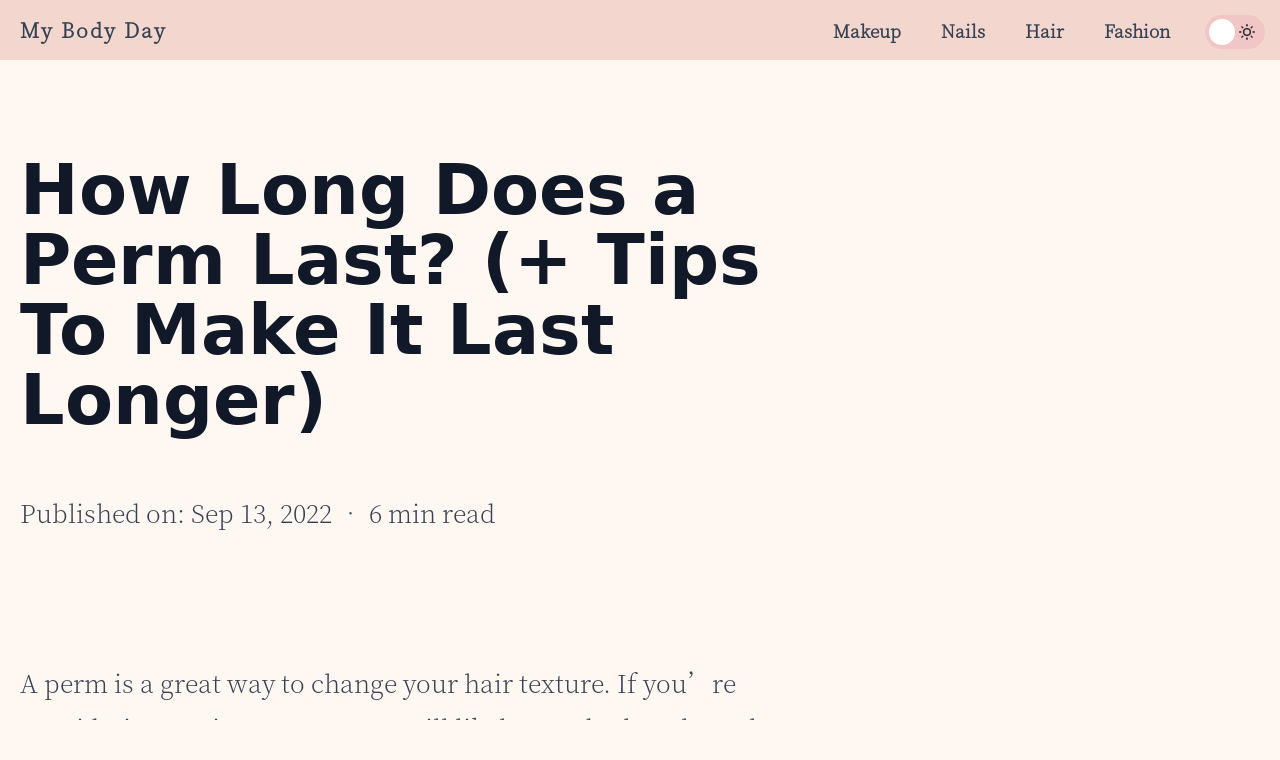

--- FILE ---
content_type: text/html; charset=utf-8
request_url: https://mybodyday.com/how-long-does-perm-last/
body_size: 10054
content:
<!doctype html><html lang=en><head><meta charset=utf-8><meta name=viewport content="width=device-width,initial-scale=1,maximum-scale=5,shrink-to-fit=no"><meta http-equiv=x-ua-compatible content="ie=edge"><meta name=robots content="max-snippet:-1, max-image-preview:large, max-video-preview:-1"><meta name=theme-color content="#f2d3ca"><link href="/favicon-16x16.png?v=1.1" rel="shortcut icon" sizes=16x16 type=image/png><link href="/favicon-32x32.png?v=1.1" rel="shortcut icon" sizes=32x32 type=image/png><link href="/favicon-128x128.png?v=1.1" rel="shortcut icon" sizes=128x128 type=image/png><link href=/favicon.ico?v1.1 rel="shortcut icon" type=image/x-icon><meta content="#f2d3ca" name=msapplication-TileColor><link rel=preconnect href=https://fonts.googleapis.com><link rel=preconnect href=https://fonts.gstatic.com crossorigin><link href="https://fonts.googleapis.com/css2?family=Noto+Serif+TC:wght@200&display=swap" rel=stylesheet><style>@font-face{font-family:noto serif tc;font-style:normal;font-weight:200;src:url(https://fonts.gstatic.com/s/notoseriftc/v23/XLY9IZb5bJNDGYxLBibeHZ0Bvr8vbX8.otf)format('opentype')}*,::before,::after{box-sizing:border-box}html{-moz-tab-size:4;-o-tab-size:4;tab-size:4}html{line-height:1.15;-webkit-text-size-adjust:100%}body{margin:0}body{font-family:system-ui,-apple-system,segoe ui,Roboto,Helvetica,Arial,sans-serif,apple color emoji,segoe ui emoji}b,strong{font-weight:bolder}button,input{font-family:inherit;font-size:100%;line-height:1.15;margin:0}button{text-transform:none}button{-webkit-appearance:button}h1,h2,h3,p{margin:0}button{background-color:transparent;background-image:none}ul{list-style:none;margin:0;padding:0}html{font-family:ui-sans-serif,system-ui,-apple-system,BlinkMacSystemFont,segoe ui,Roboto,helvetica neue,Arial,noto sans,sans-serif,apple color emoji,segoe ui emoji,segoe ui symbol,noto color emoji;line-height:1.5}body{font-family:inherit;line-height:inherit}*,::before,::after{box-sizing:border-box;border-width:0;border-style:solid;border-color:initial}img{border-style:solid}input::-moz-placeholder{opacity:1;color:#9ca3af}input:-ms-input-placeholder{opacity:1;color:#9ca3af}h1,h2,h3{font-size:inherit;font-weight:inherit}a{color:inherit;text-decoration:inherit}button,input{padding:0;line-height:inherit;color:inherit}img,svg{display:block;vertical-align:middle}img{max-width:100%;height:auto}*,::before,::after{--tw-border-opacity:1;border-color:rgba(229,231,235,var(--tw-border-opacity))}.container{width:100%}.prose{color:#374151;max-width:65ch}.prose a{color:#000;text-decoration:underline;font-weight:600}.prose strong{color:#111827;font-weight:600}.prose ul>li{position:relative;padding-left:1.75em}.prose ul>li::before{content:"";position:absolute;background-color:#d1d5db;border-radius:50%;width:.375em;height:.375em;top:calc(.875em - .1875em);left:.25em}.prose h1{color:#111827;font-weight:800;font-size:2.25em;margin-top:0;margin-bottom:.8888889em;line-height:1.1111111}.prose h2{color:#111827;font-weight:700;font-size:1.5em;margin-top:2em;margin-bottom:1em;line-height:1.3333333}.prose h3{color:#111827;font-weight:600;font-size:1.25em;margin-top:1.6em;margin-bottom:.6em;line-height:1.6}.prose{font-size:1rem;line-height:1.75}.prose p{margin-top:1.25em;margin-bottom:1.25em}.prose img{margin-top:2em;margin-bottom:2em}.prose ul{margin-top:1.25em;margin-bottom:1.25em}.prose li{margin-top:.5em;margin-bottom:.5em}.prose ul ul{margin-top:.75em;margin-bottom:.75em}.prose h2+*{margin-top:0}.prose h3+*{margin-top:0}.prose>:first-child{margin-top:0}html,body{scroll-padding-top:100px;word-wrap:break-word;font-kerning:normal;font-feature-settings:'kern' 1;text-rendering:optimizeSpeed}body{background-color:#fff8f2;font-family:noto serif tc,serif}html{font-size:20px}.progress{background:linear-gradient(to right,#be8e8e var(--scroll),transparent 0);background-repeat:no-repeat;position:fixed;width:100%;height:4px;z-index:1}main article h2{position:relative;text-decoration:none;display:inline-block;padding:.25em .25em .1em 1rem;text-shadow:-2px 2px 0 #f8cdce,-4px 4px 0 #fff}main article h2::before{content:"";position:absolute;top:0;bottom:0;left:0;width:3em;background-color:#f2d3ca;z-index:-1}main article img{margin:0 auto}main article a{text-decoration:underline;text-decoration-thickness:.1em;text-underline-offset:7px}.top-header{position:absolute;overflow:hidden;z-index:2}.top-header-bg{background:rgba(242,211,202,.9)}@media only all and (max-width:1024px){.top-header-bg{background:rgba(242,211,202,.97)}.theme-switch-wrapper{z-index:-1}}.theme-switch{display:inline-block;height:34px;position:relative;width:60px}.theme-switch input{display:none}.slider{background-color:#f0c6c6;bottom:0;left:0;position:absolute;right:0;top:0;border-radius:34px}.slider:before{background-color:#fff;bottom:4px;content:"";height:26px;left:4px;position:absolute;width:26px;border-radius:50%}.slider svg{color:#222;position:absolute}.feather-moon{opacity:0;left:9px;bottom:9px;transform:translateX(4px)}.feather-sun{opacity:1;right:10px;bottom:9px;transform:translateX(0)}.collapse-item{position:relative;box-shadow:0 0 32px rgba(0,0,0,.1);border:4px solid #6961e8;padding:12px;margin-bottom:20px;display:none}.toc-main{display:none}.toc-arrow{position:absolute;top:20px;right:10px;width:18px;height:18px}.toc-head{display:block}.fixed{position:fixed}.top-0{top:0}.right-0{right:0}.z-20{z-index:20}.m-4{margin:1rem}.mx-auto{margin-left:auto;margin-right:auto}.mt-2{margin-top:.5rem}.block{display:block}.flex{display:flex}.grid{display:grid}.hidden{display:none}.h-1{height:.25rem}.h-6{height:1.5rem}.min-h-screen{min-height:100vh}.w-6{width:1.5rem}.w-full{width:100%}.max-w-screen-xl{max-width:1280px}.max-w-screen-2xl{max-width:1920px}.flex-grow{flex-grow:1}.flex-row{flex-direction:row}.flex-col{flex-direction:column}.items-center{align-items:center}.justify-between{justify-content:space-between}.gap-5{gap:1.25rem}.rounded-lg{border-radius:.5rem}.p-4{padding:1rem}.px-2{padding-left:.5rem;padding-right:.5rem}.px-4{padding-left:1rem;padding-right:1rem}.py-2{padding-top:.5rem;padding-bottom:.5rem}.pb-4{padding-bottom:1rem}.text-center{text-align:center}.text-sm{font-size:.875rem;line-height:1.25rem}.text-xl{font-size:1.25rem;line-height:1.75rem}.font-semibold{font-weight:600}.font-bold{font-weight:700}.capitalize{text-transform:capitalize}.leading-4{line-height:1rem}.tracking-widest{letter-spacing:.1em}.text-gray-700{--tw-text-opacity:1;color:rgba(55,65,81,var(--tw-text-opacity))}.opacity-0{opacity:0}*,::before,::after{--tw-shadow:0 0 #0000}*,::before,::after{--tw-ring-inset:var(--tw-empty,);--tw-ring-offset-width:0;--tw-ring-offset-color:#fff;--tw-ring-color:rgba(59,130,246,.5);--tw-ring-offset-shadow:0 0 #0000;--tw-ring-shadow:0 0 #0000}.antiCls{visibility:hidden}.text-branding{color:#4c42e8}html.dark body{background-color:#141516;color:#be8e8e}html.dark .top-header-bg{background:rgba(75,62,56,.94);color:#d6b7b7}html.dark main p,html.dark main li,html.dark aside h5,html.dark aside h2,html.dark footer a{color:#be8e8e}html.dark main strong,html.dark main b{color:#e2bbbb}html.dark main h1,html.dark h2{color:#d79f9f}html.dark main h3,html.dark main h4{color:#e2bbbb}html.dark main h2{text-shadow:-2px 2px 0 #2a2953,-4px 4px 0 #111827}html.dark main a{color:#e2bbbb;text-decoration-color:#e2bbbb}html.dark main a:hover{text-decoration-color:#bb9b9b;color:#bb9b9b}html.dark span.breadcrumbs,html.dark span.breadcrumbs a{color:#e2bbbb}html.dark main h2::before{background-color:#4a3f33}html.dark .border-t{border-color:#3e3830}html.dark .foo2{background-color:#141416}html.dark .fun{color:#c5cde9}html.dark .protip{background:#554b44;color:#be9f93}html.dark table,html.dark table thead{color:#c5cde9}html.dark tbody tr,html.dark table thead{border-bottom-color:#58627c}html.dark .tag{color:#bb9b9b}html.dark .pagination .tag{background:#3a3530}</style><title>How Long Does a Perm Last? (+ Tips To Make It Last Longer)</title><meta name=description content="This article shares all the essential information you need to know about how long permed hair lasts as well as useful tips how you can make it last longer."><meta name=created content="2022-09-13 01:00:00 +0800"><meta name=author content="[mel]"><link rel=alternate hreflang=en href=/how-long-does-perm-last/><meta content="How Long Does A Perm Last? (+ Tips To Make It Last Longer)" property="og:title"><meta content="This article shares all the essential information you need to know about how long permed hair lasts as well as useful tips how you can make it last longer." property="og:description"><meta content="https://mybodyday.b-cdn.net/en/00131/how-long-does-perm-last-mybodyday.com-hero.jpg" property="og:image"><meta property="og:site_name" content="My Body Day"><meta property="og:url" content="https://mybodyday.com/how-long-does-perm-last/"><meta property="article:published_time" content="2022-09-13 01:00:00 +0800"><meta property="og:locale" content="en"><meta content="How Long Does a Perm Last? (+ Tips To Make It Last Longer)" property="og:image:alt"><meta content property="og:image:width"><meta content property="og:image:height"><meta content="X" property="article:author"><meta content property="article:section"><meta content="How Long Does A Perm Last? (+ Tips To Make It Last Longer)" name=twitter:title><meta content="This article shares all the essential information you need to know about how long permed hair lasts as well as useful tips how you can make it last longer." property="twitter:description"><meta content="https://mybodyday.b-cdn.net/en/00131/how-long-does-perm-last-mybodyday.com-hero.jpg" name=twitter:image:src><meta content="How Long Does a Perm Last? (+ Tips To Make It Last Longer)" name=twitter:image:alt><meta name=twitter:label1 value="Written by:"><meta name=twitter:data1 value=[mel]><meta name=twitter:label2 value="Est. reading time:"><meta name=twitter:data2 value="6 minutes"><meta content="summary_large_image" name=twitter:card><meta content="My Body Day" name=twitter:site><meta content="https://mybodyday.com/how-long-does-perm-last/" name=twitter:url><meta content name=twitter:domain><meta content="@" name=twitter:site><link rel=canonical href=https://mybodyday.com/how-long-does-perm-last/><link rel=stylesheet href="https://mybodyday.com/css/styles.min.1e6e610b3e01b127be77544646772c120a57c1abfe7d82b01ec03123f4867480.css" integrity="sha256-Hm5hCz4BsSe+d1RGRncsEgpXwav+fYKwHsAxI/SGdIA="></head><body class="flex flex-col min-h-screen"><header id=header class="w-full top-header"><div class="w-full text-gray-700 top-header-bg"><div class="flex flex-col max-w-screen-2xl mx-auto lg:items-center lg:justify-between lg:flex-row"><div class="flex flex-row items-center justify-between p-4"><a href=https://mybodyday.com/ class="leading-4 font-semibold tracking-widest rounded-lg focus:outline-none focus:shadow-outline"><span class="hidden xl:block">My Body Day</span><span class="block xl:hidden text-xl">MDB</span></a>
<button id=burger class="rounded-lg lg:hidden focus:outline-none focus:shadow-outline"><svg fill="currentcolor" viewBox="0 0 20 20" class="w-6 h-6"><path class="opacity-1" x-show="!open" fill-rule="evenodd" d="M3 5a1 1 0 011-1h12a1 1 0 110 2H4A1 1 0 013 5zm0 5a1 1 0 011-1h12a1 1 0 110 2H4a1 1 0 01-1-1zm6 5a1 1 0 011-1h6a1 1 0 110 2h-6a1 1 0 01-1-1z" clip-rule="evenodd"/><path class="opacity-0" x-show="open" fill-rule="evenodd" d="M4.293 4.293a1 1 0 011.414.0L10 8.586l4.293-4.293a1 1 0 111.414 1.414L11.414 10l4.293 4.293a1 1 0 01-1.414 1.414L10 11.414l-4.293 4.293a1 1 0 01-1.414-1.414L8.586 10 4.293 5.707a1 1 0 010-1.414z" clip-rule="evenodd"/></svg></button></div><nav id=nav__list class="text-center flex-col flex-grow hidden pb-4 lg:pr-20 lg:pb-0 lg:flex lg:justify-end lg:flex-row text-sm capitalize"><a class="block lg:inline-block px-2 py-2 mt-2 font-bold rounded-lg lg:mt-0 lg:ml-4" href=https://mybodyday.com/category/makeup/>makeup</a>
<a class="block lg:inline-block px-2 py-2 mt-2 font-bold rounded-lg lg:mt-0 lg:ml-4" href=https://mybodyday.com/category/nails/>nails</a>
<a class="block lg:inline-block px-2 py-2 mt-2 font-bold rounded-lg lg:mt-0 lg:ml-4" href=https://mybodyday.com/category/hair/>hair</a>
<a class="block lg:inline-block px-2 py-2 mt-2 font-bold rounded-lg lg:mt-0 lg:ml-4" href=https://mybodyday.com/category/fashion/>fashion</a></nav></div><script>const burger=document.getElementById("burger"),navList=document.getElementById("nav__list");let animateBox=()=>navList.classList.toggle("hidden");burger.addEventListener("click",animateBox)</script></div><div class="fixed p-4 xl:p-3 top-0 right-0 theme-switch-wrapper"><label class=theme-switch for=checkbox><input type=checkbox id=checkbox><div class=slider><svg xmlns="http://www.w3.org/2000/svg" width="16" height="16" viewBox="0 0 24 24" fill="none" stroke="currentcolor" stroke-width="2" stroke-linecap="round" stroke-linejoin="round" class="feather feather-sun"><circle cx="12" cy="12" r="5"/><line x1="12" y1="1" x2="12" y2="3"/><line x1="12" y1="21" x2="12" y2="23"/><line x1="4.22" y1="4.22" x2="5.64" y2="5.64"/><line x1="18.36" y1="18.36" x2="19.78" y2="19.78"/><line x1="1" y1="12" x2="3" y2="12"/><line x1="21" y1="12" x2="23" y2="12"/><line x1="4.22" y1="19.78" x2="5.64" y2="18.36"/><line x1="18.36" y1="5.64" x2="19.78" y2="4.22"/></svg><svg xmlns="http://www.w3.org/2000/svg" width="16" height="16" viewBox="0 0 24 24" fill="none" stroke="#fff" stroke-width="2" stroke-linecap="round" stroke-linejoin="round" class="feather feather-moon"><path d="M21 12.79A9 9 0 1111.21 3 7 7 0 0021 12.79z"/></svg></div></label></div><script>const themeToggle=document.querySelector('.theme-switch input[type="checkbox"]'),currentTheme=localStorage.getItem("theme"),sysSettings=window.matchMedia&&window.matchMedia("(prefers-color-scheme: dark)");currentTheme?(document.documentElement.setAttribute("class",currentTheme),currentTheme==="dark"&&(themeToggle.checked=!0)):sysSettings.matches&&(document.documentElement.setAttribute("class","dark"),localStorage.setItem("theme","dark"),themeToggle.checked=!0);function switchTheme(e){e.target.checked?(document.documentElement.setAttribute("class","dark"),localStorage.setItem("theme","dark")):(document.documentElement.removeAttribute("class","light"),localStorage.setItem("theme","light"))}window.matchMedia("(prefers-color-scheme: dark)").addEventListener("change",e=>{e.matches?(document.documentElement.setAttribute("class","dark"),localStorage.setItem("theme","dark"),themeToggle.checked=!0):(document.documentElement.removeAttribute("class","light"),console.log("Color scheme changed to light!"),localStorage.setItem("theme","light"),themeToggle.checked=!1)}),themeToggle.addEventListener("change",switchTheme,!1)</script></header><main class="container max-w-screen-xl w-full mx-auto text-gray-700 px-4 m-4 prose lg:prose-xl 2xl:prose-2xl"><article class="grid md:grid-cols-12 gap-5"><header class=md:col-span-8><br><br><br><div class="my-10 md:my-0"><h1 class="font-sans font-bold">How Long Does a Perm Last? (+ Tips To Make It Last Longer)</h1><p class=lg:text-xl>Published on: Sep 13, 2022 • 6 min read</p><div class="display-block -space-x-2">&nbsp;</div></div></header><div class=md:col-span-8><p>A perm is a great way to change your hair texture. If you’re considering getting a perm, you will likely wonder how long they last.</p><p>After all, perm appointments are cheap <em>or</em> short.</p><p>The good news is that perms last a relatively long time - as long as they are done by a professional and experienced hairstylist, rather than trying to DIY at home.</p><p><img src=https://cdn.mybodyday.com/en/00131/how-long-does-perm-last-mybodyday.com-hero.jpg alt="how long does perm last"></p><p>This article shares all the essential information you need to know about how long <strong>permed hair</strong> lasts.</p><p>You will also learn some <em>must-know</em> tips and tricks to make your perm last longer.</p><div class=collapse-item><b class=toc-head></b><div class=toc-arrow></div><div class=toc-main><nav id=TableOfContents><ul><li><a href=#how-long-does-a-perm-last>How Long Does a Perm Last?</a></li><li><a href=#what-perm-lasts-the-longest>What Perm Lasts The Longest?</a><ul><li><a href=#straight-perm>Straight Perm</a></li><li><a href=#spiral-perm>Spiral Perm</a></li><li><a href=#digital-perm>Digital Perm</a></li></ul></li><li><a href=#how-to-make-your-perm-last-longer>How to Make Your Perm Last Longer</a><ul><li><a href=#resist-over-washing>Resist Over-Washing</a></li><li><a href=#consider-a-deep-conditioner-mask>Consider a Deep Conditioner Mask</a></li><li><a href=#reduce-frizz-at-bedtime>Reduce Frizz at Bedtime</a></li><li><a href=#use-protein-treatments>Use Protein Treatments</a></li><li><a href=#avoid-other-hair-treatments>Avoid Other Hair Treatments</a></li><li><a href=#choose-the-right-hairbrush>Choose the Right Hairbrush</a></li><li><a href=#choose-the-right-products-too>Choose the Right Products, Too</a></li></ul></li><li><a href=#how-often-should-you-get-a-perm-touch-up>How Often Should You Get a Perm Touch Up?</a></li><li><a href=#faq>FAQ</a><ul><li><a href=#can-i-use-hairspray-on-a-perm>Can I Use Hairspray On a Perm?</a></li><li><a href=#what-happens-if-i-perm-my-hair-twice>What Happens If I Perm My Hair Twice?</a></li></ul></li></ul></nav></div></div><h2 id=how-long-does-a-perm-last>How Long Does a Perm Last?</h2><p>Most perm chemical treatments last three to six months.</p><p>However, the <em>actual</em> length of time your hair perm lasts depends on many factors, including:</p><ul><li><strong>The type of perm.</strong> We will dive more into this later, but typically, <em>looser</em> perms like beach waves and loose waves tend to last shorter than other strong perm solutions like straight and spiral.</li><li><strong>Perm maintenance, especially directly following the treatment.</strong> Proper treatment is key to success when it comes to a perm.</li><li><strong>Your natural hair type: texture, length, and thickness.</strong> Does hair length matter? <em>Yup</em>. Longer hair may not hold onto the perm as well as shorter. Thicker locks may also be more challenging to maintain. Hair growth also plays a role. If your hair grows fast, you will need to perm the “new hair” growth.</li></ul><h2 id=what-perm-lasts-the-longest>What Perm Lasts The Longest?</h2><p>The three types of perms that last the longest include: <strong>straight perm, spiral, and digital perm.</strong></p><p>Let’s take a closer look at these perm solution styles and how long they last.</p><h3 id=straight-perm>Straight Perm</h3><p>A straight perm is <strong>hair perming</strong> that subdues natural curls and waves, creating a slick, super straight appearance.</p><p>While hair thickness will play the most significant role in how long this straight hair hot perm lasts, this perm typically lasts up to six months of wear.</p><h3 id=spiral-perm>Spiral Perm</h3><p>Are you dreaming of wavy hair? How about ultra curly locks? Then you want to use the spiral.</p><p>The spiral perm is a <strong>perming process</strong> that creates luscious <em>spirals</em> of desired sizes and requires a length of <em>at least</em> eight inches.</p><p>Although proper aftercare plays a role, these <strong>cold perms</strong> can last up to six months.</p><h3 id=digital-perm>Digital Perm</h3><p>A digital perm is the most long-lasting perm style available. It involves heat and chemicals to restructure the hair molecules.</p><p>The perm rods are entirely digitally-controlled for ease of control.</p><p>With proper aftercare, digital perming can last up to a year.</p><h2 id=how-to-make-your-perm-last-longer>How to Make Your Perm Last Longer</h2><p>Whether you opt for <strong>modern hair perms</strong> like digital perms or opt for something looser and wavier like a <strong>beach wave perm</strong>, it’s essential to know how to make it last longer.</p><p>Here are a few tips to get the most prolonged wear from your beautiful <strong>modern-day perms</strong>.</p><h3 id=resist-over-washing>Resist Over-Washing</h3><p>Your perm requires oils in order to “hold onto” the new texture.</p><p>If you wash your hair too often, you will strip the natural oils and cause the perm to fade prematurely.</p><p>When you wash your locks, consider drying with a hair-friendly microfiber towel.</p><h3 id=consider-a-deep-conditioner-mask>Consider a Deep Conditioner Mask</h3><p>Using a deep conditioning hair mask regularly (once or twice a week) will help extend your perm’s longevity with proper nourishment.</p><p>Your usual conditioner simply <em>won’t</em> do the trick.</p><h3 id=reduce-frizz-at-bedtime>Reduce Frizz at Bedtime</h3><p>Even though you’re <em>sleeping</em>, your perm can still get ruined.</p><p>It’s best to wrap your perm with a silk scarf <em>or</em> switch to silk pillowcases.</p><p>These will keep your curls or new straight locks safe from <em>frizz</em>, which can be detrimental to the look and feel of your perm.</p><h3 id=use-protein-treatments>Use Protein Treatments</h3><p>Unfortunately, perms reduce the amount of protein in your natural locks - whether you go for hot perms or a cold perm.</p><p>You can replenish these proteins by choosing protein-rich treatments or make your own by combining egg, banana, and yogurt.</p><h3 id=avoid-other-hair-treatments>Avoid Other Hair Treatments</h3><p>Sure, you might want to change your hair color soon after getting your perm.</p><p>But you should avoid this at all costs - unless you want to ruin your hair structure completely.</p><p>Needless to say, <strong>hair perming</strong> uses many chemicals, and some include high heat.</p><p>These are both damaging to your strands.</p><p>If you go and do <em>another</em> treatment with harsh chemicals or heat, such as dying or bleaching, you will ruin your perm - and your natural hair.</p><p>That said, you should avoid heat styling too regularly, too. This includes items like a curling wand, straightener, and hair dryer.</p><h3 id=choose-the-right-hairbrush>Choose the Right Hairbrush</h3><p>You don’t want to use just any old brush. Switch to a wide-toothed comb when your hair is still wet, and switch to a paddle brush when it’s dry.</p><p>Oh, and while we’re at it - <em>please</em> don’t be rough on your hair. <strong>How long perms</strong> last depends on how gentle you are with them.</p><h3 id=choose-the-right-products-too>Choose the Right Products, Too</h3><p>If you opted for a straight perm, you want to get a shampoo and conditioner specifically designed for this traditional perming method.</p><p>On the other hand, if you go the wavy or curly route, you will 100% want to buy curly-friendly products.</p><h2 id=how-often-should-you-get-a-perm-touch-up>How Often Should You Get a Perm Touch Up?</h2><p><strong>Hair perms</strong> need touch-ups, just like bleached and dyed hair.</p><p>Touch-ups will typically take place every three or four months. This gives the hairstylist plenty of outgrowths to work with.</p><p>At this point, they will also trim the ends to keep your <strong>hair healthy</strong>.</p><h2 id=faq>FAQ</h2><h3 id=can-i-use-hairspray-on-a-perm>Can I Use Hairspray On a Perm?</h3><p>Although it may seem counterintuitive, you can 100% use hairspray on a perm!</p><p>In fact, you may find that you <em>need</em> hairspray, especially a few months after you get the original hair perming done.</p><p>Hairspray will ensure that your curls look “on point,” which may be <em>extra</em> crucial before a special event.</p><p>So, go ahead and let the hairspray loose - your final look will thank you.</p><h3 id=what-happens-if-i-perm-my-hair-twice>What Happens If I Perm My Hair Twice?</h3><p>A perm isn’t precisely the <em>best</em> thing for your hair. Chemicals (and sometimes heat) break down the natural texture, allowing the <em>new</em> consistency to integrate.</p><p>That said, doing two perms is <em>not</em> ideal and <em>should</em> be avoided - especially if you struggle with hair thinning or hair loss.</p><p>If you’re struggling with a <em>bad perm</em> and want it redone, you should wait <em>at least</em> eight weeks before trying again.</p><p>The longer you wait, the better your hair will hold up to the additional treatment.</p><p>Of course, this all depends on the level of <strong>hair damage</strong> the hairstylist is working with.</p><p>They may require additional time <em>or</em> have you undergo some treatments to restore hair health.</p></div><aside class=md:col-span-4><div class="extra-section-sidebar skyscraper antiCls"></div><div class="extra-section-sidebar skyscraper antiCls"><div id=ezoic-pub-ad-placeholder-145></div></div></aside></article></main><br><br><div class=border-t><div class="container max-w-screen-xl w-full mx-auto text-gray-700 px-4 m-4"><div class="flex flex-col"><div class=py-6><span class="breadcrumbs text-xs hover:text-brand"><a href=https://mybodyday.com/how-long-does-perm-last/><svg class="h-4 w-4 transition-all ease-out transition-medium inline-block align-text-top" viewBox="0 0 24 24" fill="currentcolor"><path fill-rule="evenodd" clip-rule="evenodd" d="M12.707 2.293a1 1 0 00-1.414.0l-9 9a1 1 0 101.414 1.414L4 12.414V21a1 1 0 001 1h5a1 1 0 001-1v-6h2v6a1 1 0 001 1h5a1 1 0 001-1v-8.586l.293.293a1 1 0 001.414-1.414l-9-9zM18 10.414l-6-6-6 6V20h3v-6a1 1 0 011-1h4a1 1 0 011 1v6h3v-9.586z"/></svg></a>&nbsp;» <a href=https://mybodyday.com/category/hair/>hair</a> » How Long Does a Perm Last? (+ Tips To Make It Last Longer)</span></div></div></div></div><footer id=footer class="foo2 relative z-50"><div tabindex=0 aria-label=footer class="focus:outline-none py-16"><div class="mx-auto container px-4 xl:px-12 2xl:px-4"><div class=lg:flex><div class="w-full lg:w-2/3 mb-16 lg:mb-0"><div class="w-full px-6 text-center md:text-left"><p><b>My Body Day</b> is your destination for best beauty & skincare guides.</p><br><p>Contact:</p><a href="/cdn-cgi/l/email-protection#224a474e4e4d626f5b071012604d465b07101266435b0c414d4f" class=font-bold><span class="__cf_email__" data-cfemail="94fcf1f8f8fbd4f9edf6fbf0edf0f5edbaf7fbf9">[email&#160;protected]</span></a></br></br></br></br></div></div><div class="w-full lg:w-1/3 px-6"><ul><li><a class="hover:underline focus:outline-none text-xs lg:text-sm leading-none text-gray-800" href=/about/>About Us</a></li><li class=mt-6><a href=/privacy/ class="hover:underline focus:outline-none text-xs lg:text-sm leading-none text-gray-800">Privacy policy</a></li><li class=mt-6><a class="hover:underline focus:outline-none text-xs lg:text-sm leading-none text-gray-800" href=/toc/>Terms of service</a></li><li class=mt-6><a class="hover:underline focus:outline-none text-xs lg:text-sm leading-none text-gray-800" href=/cookies/>Cookie Policy</a></li><li class=mt-6><a class="hover:underline focus:outline-none text-xs lg:text-sm leading-none text-gray-800" href=/aup/>Acceptable Use Policy</a></li></ul></div><div class="w-full lg:w-1/3 px-6"><ul></ul><div class="flex items-center mt-6"><a class=text-gray-500 href=https://facebook.com/mybodyday/ target=_blank><svg fill="currentcolor" stroke-linecap="round" stroke-linejoin="round" stroke-width="2" class="w-5 h-5" viewBox="0 0 24 24"><path d="M18 2h-3a5 5 0 00-5 5v3H7v4h3v8h4v-8h3l1-4h-4V7a1 1 0 011-1h3z"/></svg></a></div></div></div></div></div></footer><div class="container mx-auto px-6"><div class="flex flex-col items-center"><div class="sm:w-2/3 text-center py-6"><span class="text-sm mb-2">All product and company names are trademarks or registered® trademarks of their respective holders. Use of them does not imply any affiliation with or endorsement by them.<br>© 2021-2025 My Body Day • All rights reserved</span></div></div></div><script data-cfasync="false" src="/cdn-cgi/scripts/5c5dd728/cloudflare-static/email-decode.min.js"></script><script src=https://mybodyday.com/js/app.min.02653e52f590367f82afe14bba4e13ea0dec40e34d90a32a7a32d5e3d1ec3d66c4df450676f8de2711e72326b516397c.js integrity=sha384-AmU+UvWQNn+Cr+FLuk4T6g3sQONNkKMqejLV49HsPWbE30UGdvjeJxHnIya1Fjl8></script><script>var cls=document.getElementsByClassName("antiCls"),i=cls.length;for(i=0;i<cls.length;i++)cls[i].style.visibility="visible"</script>
<script async src="https://www.googletagmanager.com/gtag/js?id=G-BMXLX22K9H"></script>
<script>window.dataLayer=window.dataLayer||[];function gtag(){dataLayer.push(arguments)}gtag("js",new Date),gtag("config","G-BMXLX22K9H")</script><script data-grow-initializer>!function(){window.growMe||(window.growMe=function(e){window.growMe._.push(e)},window.growMe._=[]);var t,e=document.createElement("script");e.type="text/javascript",e.src="https://faves.grow.me/main.js",e.defer=!0,e.setAttribute("data-grow-faves-site-id","U2l0ZTphYjI1ZWQzZS02NzVkLTQwMTMtOTM0Mi1kYWJhYzA3NmY4OGI="),t=document.getElementsByTagName("script")[0],t.parentNode.insertBefore(e,t)}()</script><script defer data-domain=mybodyday.com src=https://a.helpchatai.com/js/script.js></script><script defer src="https://static.cloudflareinsights.com/beacon.min.js/vcd15cbe7772f49c399c6a5babf22c1241717689176015" integrity="sha512-ZpsOmlRQV6y907TI0dKBHq9Md29nnaEIPlkf84rnaERnq6zvWvPUqr2ft8M1aS28oN72PdrCzSjY4U6VaAw1EQ==" data-cf-beacon='{"version":"2024.11.0","token":"52df69c693704d47a795f1b63979e192","r":1,"server_timing":{"name":{"cfCacheStatus":true,"cfEdge":true,"cfExtPri":true,"cfL4":true,"cfOrigin":true,"cfSpeedBrain":true},"location_startswith":null}}' crossorigin="anonymous"></script>
</body></html>

--- FILE ---
content_type: text/css; charset=utf-8
request_url: https://mybodyday.com/css/styles.min.1e6e610b3e01b127be77544646772c120a57c1abfe7d82b01ec03123f4867480.css
body_size: 4029
content:
/*!modern-normalize v1.1.0 | MIT License | https://github.com/sindresorhus/modern-normalize*/*,::before,::after{box-sizing:border-box}html{-moz-tab-size:4;-o-tab-size:4;tab-size:4}html{line-height:1.15;-webkit-text-size-adjust:100%}body{margin:0}body{font-family:system-ui,-apple-system,segoe ui,Roboto,Helvetica,Arial,sans-serif,apple color emoji,segoe ui emoji}hr{height:0;color:inherit}b,strong{font-weight:bolder}table{text-indent:0;border-color:inherit}button,input{font-family:inherit;font-size:100%;line-height:1.15;margin:0}button{text-transform:none}button{-webkit-appearance:button}h1,h2,h3,h4,h5,hr,p{margin:0}button{background-color:transparent;background-image:none}ol,ul{list-style:none;margin:0;padding:0}html{font-family:ui-sans-serif,system-ui,-apple-system,BlinkMacSystemFont,segoe ui,Roboto,helvetica neue,Arial,noto sans,sans-serif,apple color emoji,segoe ui emoji,segoe ui symbol,noto color emoji;line-height:1.5}body{font-family:inherit;line-height:inherit}*,::before,::after{box-sizing:border-box;border-width:0;border-style:solid;border-color:initial}hr{border-top-width:1px}img{border-style:solid}input::placeholder{opacity:1;color:#9ca3af}button{cursor:pointer}table{border-collapse:collapse}h1,h2,h3,h4,h5{font-size:inherit;font-weight:inherit}a{color:inherit;text-decoration:inherit}button,input{padding:0;line-height:inherit;color:inherit}img,svg{display:block;vertical-align:middle}img{max-width:100%;height:auto}[hidden]{display:none}*,::before,::after{--tw-border-opacity:1;border-color:rgba(229,231,235,var(--tw-border-opacity))}.container{width:100%}@media(min-width:640px){.container{max-width:640px}}@media(min-width:768px){.container{max-width:768px}}@media(min-width:1024px){.container{max-width:1024px}}@media(min-width:1280px){.container{max-width:1280px}}@media(min-width:1920px){.container{max-width:1920px}}.prose{color:#374151;max-width:65ch}.prose a{color:#000;text-decoration:underline;font-weight:600}.prose a:hover{color:#374151}.prose strong{color:#111827;font-weight:600}.prose ol{counter-reset:list-counter;margin-top:1.25em;margin-bottom:1.25em}.prose ol>li{position:relative;counter-increment:list-counter;padding-left:1.75em}.prose ol>li::before{content:counter(list-counter)".";position:absolute;font-weight:400;color:#6b7280;left:0}.prose ul>li{position:relative;padding-left:1.75em}.prose ul>li::before{content:"";position:absolute;background-color:#d1d5db;border-radius:50%;width:.375em;height:.375em;top:calc(.875em - .1875em);left:.25em}.prose hr{border-color:#e5e7eb;border-top-width:1px;margin-top:3em;margin-bottom:3em}.prose h1{color:#111827;font-weight:800;font-size:2.25em;margin-top:0;margin-bottom:.8888889em;line-height:1.1111111}.prose h2{color:#111827;font-weight:700;font-size:1.5em;margin-top:2em;margin-bottom:1em;line-height:1.3333333}.prose h3{color:#111827;font-weight:600;font-size:1.25em;margin-top:1.6em;margin-bottom:.6em;line-height:1.6}.prose h4{color:#111827;font-weight:600;margin-top:1.5em;margin-bottom:.5em;line-height:1.5}.prose table{width:100%;table-layout:auto;text-align:left;margin-top:2em;margin-bottom:2em;font-size:.875em;line-height:1.7142857}.prose thead{color:#111827;font-weight:600;border-bottom-width:1px;border-bottom-color:#d1d5db}.prose thead th{vertical-align:bottom;padding-right:.5714286em;padding-bottom:.5714286em;padding-left:.5714286em}.prose tbody tr{border-bottom-width:1px;border-bottom-color:#e5e7eb}.prose tbody tr:last-child{border-bottom-width:0}.prose tbody td{vertical-align:top;padding-top:.5714286em;padding-right:.5714286em;padding-bottom:.5714286em;padding-left:.5714286em}.prose{font-size:1rem;line-height:1.75}.prose p{margin-top:1.25em;margin-bottom:1.25em}.prose img{margin-top:2em;margin-bottom:2em}.prose ul{margin-top:1.25em;margin-bottom:1.25em}.prose li{margin-top:.5em;margin-bottom:.5em}.prose>ul>li p{margin-top:.75em;margin-bottom:.75em}.prose>ul>li>*:first-child{margin-top:1.25em}.prose>ul>li>*:last-child{margin-bottom:1.25em}.prose>ol>li>*:first-child{margin-top:1.25em}.prose>ol>li>*:last-child{margin-bottom:1.25em}.prose ul ul,.prose ul ol,.prose ol ul,.prose ol ol{margin-top:.75em;margin-bottom:.75em}.prose hr+*{margin-top:0}.prose h2+*{margin-top:0}.prose h3+*{margin-top:0}.prose h4+*{margin-top:0}.prose thead th:first-child{padding-left:0}.prose thead th:last-child{padding-right:0}.prose tbody td:first-child{padding-left:0}.prose tbody td:last-child{padding-right:0}.prose>:first-child{margin-top:0}.prose>:last-child{margin-bottom:0}html,body{scroll-padding-top:100px;word-wrap:break-word;font-kerning:normal;font-feature-settings:'kern' 1;text-rendering:optimizeSpeed}body{transition:all .17s ease-in-out;background-color:#fff8f2;font-family:noto serif tc,serif}html{-webkit-tap-highlight-color:transparent;font-size:20px}.protip{background:#f2d3ca;background:linear-gradient(90deg,#f2d3ca 0%,#fbe8e2 100%);filter:progid:DXImageTransform.Microsoft.gradient(startColorstr="#f2d3ca",endColorstr="#fbe8e2",GradientType=1)}span.breadcrumbs a{background:0 0}main article h2{position:relative;text-decoration:none;display:inline-block;padding:.25em .25em .1em 1rem;text-shadow:-2px 2px 0 #f8cdce,-4px 4px 0 #fff}main article h2::before{content:"";position:absolute;top:0;bottom:0;left:0;width:3em;background-color:#f2d3ca;z-index:-1}main article img{margin:0 auto}main article a{text-decoration:underline;text-decoration-thickness:.1em;text-underline-offset:7px;transition:all .17s ease-in-out}article tbody img{margin-top:.2em!important;margin-bottom:.2em!important}article tbody td{vertical-align:middle!important}.top-header{position:absolute;overflow:hidden;z-index:2}.top-header-bg{background:rgba(242,211,202,.9)}@media only all and (max-width:1024px){.top-header-bg{background:rgba(242,211,202,.97)}.theme-switch-wrapper{z-index:-1}}.theme-switch-wrapper em{margin-left:10px;font-size:1rem}.theme-switch{display:inline-block;height:34px;position:relative;width:60px}.theme-switch input{display:none}.slider{background-color:#f0c6c6;bottom:0;cursor:pointer;left:0;position:absolute;right:0;top:0;transition:all .17s ease-in-out;border-radius:34px}.slider:before{background-color:#fff;bottom:4px;content:"";height:26px;left:4px;position:absolute;transition:all .17s ease-in-out;width:26px;border-radius:50%}input:checked+.slider{background-color:#4289e8}input:checked+.slider:before{transform:translateX(26px)}.slider svg{color:#222;position:absolute;transition:all .17s ease-in-out;pointer-events:none}.feather-moon{opacity:0;left:9px;bottom:9px;transform:translateX(4px)}.feather-sun{opacity:1;right:10px;bottom:9px;transform:translateX(0)}input:checked+.slider .feather-moon{opacity:1;transform:translateX(0)}input:checked+.slider .feather-sun{opacity:0;transform:translateX(-4px)}.collapse-item{position:relative;box-shadow:0 0 32px rgba(0,0,0,.1);border:4px solid #6961e8;padding:12px;margin-bottom:20px;display:none}.toc-main{display:none}.toc-arrow{position:absolute;top:20px;right:10px;width:18px;height:18px}.toc-head{display:block;cursor:pointer}.fixed{position:fixed}.relative{position:relative}.top-0{top:0}.right-0{right:0}.z-50{z-index:50}.m-2{margin:.5rem}.m-4{margin:1rem}.-m-4{margin:-1rem}.mx-auto{margin-left:auto;margin-right:auto}.my-10{margin-top:2.5rem;margin-bottom:2.5rem}.my-32{margin-top:8rem;margin-bottom:8rem}.mt-2{margin-top:.5rem}.mt-4{margin-top:1rem}.mt-6{margin-top:1.5rem}.mr-2{margin-right:.5rem}.mb-2{margin-bottom:.5rem}.mb-3{margin-bottom:.75rem}.mb-4{margin-bottom:1rem}.mb-10{margin-bottom:2.5rem}.mb-16{margin-bottom:4rem}.block{display:block}.inline-block{display:inline-block}.flex{display:flex}.inline-flex{display:inline-flex}.table{display:table}.grid{display:grid}.hidden{display:none}.h-4{height:1rem}.h-5{height:1.25rem}.h-6{height:1.5rem}.min-h-screen{min-height:100vh}.w-4{width:1rem}.w-5{width:1.25rem}.w-6{width:1.5rem}.w-5\/6{width:83.333333%}.w-full{width:100%}.max-w-xl{max-width:36rem}.max-w-screen-xl{max-width:1280px}.max-w-screen-2xl{max-width:1920px}.flex-grow{flex-grow:1}@keyframes spin{to{transform:rotate(360deg)}}@keyframes ping{75%,100%{transform:scale(2);opacity:0}}@keyframes pulse{50%{opacity:.5}}@keyframes bounce{0%,100%{transform:translateY(-25%);animation-timing-function:cubic-bezier(.8,0,1,1)}50%{transform:none;animation-timing-function:cubic-bezier(0,0,.2,1)}}.flex-row{flex-direction:row}.flex-col{flex-direction:column}.flex-wrap{flex-wrap:wrap}.items-center{align-items:center}.justify-between{justify-content:space-between}.gap-5{gap:1.25rem}.-space-x-2>:not([hidden])~:not([hidden]){--tw-space-x-reverse:0;margin-right:calc(-.5rem * var(--tw-space-x-reverse));margin-left:calc(-.5rem * calc(1 - var(--tw-space-x-reverse)))}.overflow-auto{overflow:auto}.rounded{border-radius:.25rem}.rounded-lg{border-radius:.5rem}.border-t{border-top-width:1px}.object-cover{-o-object-fit:cover;object-fit:cover}.object-center{-o-object-position:center;object-position:center}.p-4{padding:1rem}.px-2{padding-left:.5rem;padding-right:.5rem}.px-4{padding-left:1rem;padding-right:1rem}.px-5{padding-left:1.25rem;padding-right:1.25rem}.px-6{padding-left:1.5rem;padding-right:1.5rem}.py-2{padding-top:.5rem;padding-bottom:.5rem}.py-4{padding-top:1rem;padding-bottom:1rem}.py-6{padding-top:1.5rem;padding-bottom:1.5rem}.py-14{padding-top:3.5rem;padding-bottom:3.5rem}.py-16{padding-top:4rem;padding-bottom:4rem}.py-24{padding-top:6rem;padding-bottom:6rem}.pb-4{padding-bottom:1rem}.text-center{text-align:center}.align-middle{vertical-align:middle}.align-text-top{vertical-align:text-top}.font-sans{font-family:ui-sans-serif,system-ui,-apple-system,BlinkMacSystemFont,segoe ui,Roboto,helvetica neue,Arial,noto sans,sans-serif,apple color emoji,segoe ui emoji,segoe ui symbol,noto color emoji}.text-xs{font-size:.75rem;line-height:1rem}.text-sm{font-size:.875rem;line-height:1.25rem}.text-base{font-size:1rem;line-height:1.5rem}.text-xl{font-size:1.25rem;line-height:1.75rem}.text-2xl{font-size:1.5rem;line-height:2rem}.text-4xl{font-size:2.25rem;line-height:2.5rem}.font-semibold{font-weight:600}.font-bold{font-weight:700}.font-extrabold{font-weight:800}.uppercase{text-transform:uppercase}.capitalize{text-transform:capitalize}.leading-4{line-height:1rem}.leading-none{line-height:1}.leading-tight{line-height:1.25}.tracking-tight{letter-spacing:-.025em}.tracking-wide{letter-spacing:.025em}.tracking-widest{letter-spacing:.1em}.text-black{--tw-text-opacity:1;color:rgba(0,0,0,var(--tw-text-opacity))}.text-gray-500{--tw-text-opacity:1;color:rgba(107,114,128,var(--tw-text-opacity))}.text-gray-600{--tw-text-opacity:1;color:rgba(75,85,99,var(--tw-text-opacity))}.text-gray-700{--tw-text-opacity:1;color:rgba(55,65,81,var(--tw-text-opacity))}.text-gray-800{--tw-text-opacity:1;color:rgba(31,41,55,var(--tw-text-opacity))}.hover\:underline:hover{text-decoration:underline}.opacity-0{opacity:0}*,::before,::after{--tw-shadow:0 0 #0000}.shadow-xl{--tw-shadow:0 20px 25px -5px rgba(0, 0, 0, 0.1), 0 10px 10px -5px rgba(0, 0, 0, 0.04);box-shadow:var(--tw-ring-offset-shadow,0 0 #0000),var(--tw-ring-shadow,0 0 #0000),var(--tw-shadow)}.shadow-2xl{--tw-shadow:0 25px 50px -12px rgba(0, 0, 0, 0.25);box-shadow:var(--tw-ring-offset-shadow,0 0 #0000),var(--tw-ring-shadow,0 0 #0000),var(--tw-shadow)}.focus\:outline-none:focus{outline:2px solid transparent;outline-offset:2px}*,::before,::after{--tw-ring-inset:var(--tw-empty,/*!*/ /*!*/);--tw-ring-offset-width:0px;--tw-ring-offset-color:#fff;--tw-ring-color:rgba(59, 130, 246, 0.5);--tw-ring-offset-shadow:0 0 #0000;--tw-ring-shadow:0 0 #0000}.transition-all{transition-property:all;transition-timing-function:cubic-bezier(.4,0,.2,1);transition-duration:150ms}.ease-out{transition-timing-function:cubic-bezier(0,0,.2,1)}@media(min-width:640px){.sm\:w-2\/3{width:66.666667%}}@media(min-width:768px){.md\:col-span-4{grid-column:span 4/span 4}.md\:col-span-8{grid-column:span 8/span 8}.md\:my-0{margin-top:0;margin-bottom:0}.md\:mb-0{margin-bottom:0}.md\:w-1\/2{width:50%}.md\:grid-cols-12{grid-template-columns:repeat(12,minmax(0,1fr))}.md\:flex-row{flex-direction:row}.md\:items-start{align-items:flex-start}.md\:py-20{padding-top:5rem;padding-bottom:5rem}.md\:pl-16{padding-left:4rem}.md\:text-left{text-align:left}.md\:text-lg{font-size:1.125rem;line-height:1.75rem}.md\:text-3xl{font-size:1.875rem;line-height:2.25rem}.md\:text-4xl{font-size:2.25rem;line-height:2.5rem}}@media(min-width:1024px){.lg\:prose-xl{font-size:1.25rem;line-height:1.8}.lg\:prose-xl p{margin-top:1.2em;margin-bottom:1.2em}.lg\:prose-xl h1{font-size:2.8em;margin-top:0;margin-bottom:.8571429em;line-height:1}.lg\:prose-xl h2{font-size:1.8em;margin-top:1.5555556em;margin-bottom:.8888889em;line-height:1.1111111}.lg\:prose-xl h3{font-size:1.5em;margin-top:1.6em;margin-bottom:.6666667em;line-height:1.3333333}.lg\:prose-xl h4{margin-top:1.8em;margin-bottom:.6em;line-height:1.6}.lg\:prose-xl img{margin-top:2em;margin-bottom:2em}.lg\:prose-xl ol{margin-top:1.2em;margin-bottom:1.2em}.lg\:prose-xl ul{margin-top:1.2em;margin-bottom:1.2em}.lg\:prose-xl li{margin-top:.6em;margin-bottom:.6em}.lg\:prose-xl ol>li{padding-left:1.8em}.lg\:prose-xl ol>li::before{left:0}.lg\:prose-xl ul>li{padding-left:1.8em}.lg\:prose-xl ul>li::before{width:.35em;height:.35em;top:calc(.9em - .175em);left:.25em}.lg\:prose-xl>ul>li p{margin-top:.8em;margin-bottom:.8em}.lg\:prose-xl>ul>li>*:first-child{margin-top:1.2em}.lg\:prose-xl>ul>li>*:last-child{margin-bottom:1.2em}.lg\:prose-xl>ol>li>*:first-child{margin-top:1.2em}.lg\:prose-xl>ol>li>*:last-child{margin-bottom:1.2em}.lg\:prose-xl ul ul,.lg\:prose-xl ul ol,.lg\:prose-xl ol ul,.lg\:prose-xl ol ol{margin-top:.8em;margin-bottom:.8em}.lg\:prose-xl hr{margin-top:2.8em;margin-bottom:2.8em}.lg\:prose-xl hr+*{margin-top:0}.lg\:prose-xl h2+*{margin-top:0}.lg\:prose-xl h3+*{margin-top:0}.lg\:prose-xl h4+*{margin-top:0}.lg\:prose-xl table{font-size:.9em;line-height:1.5555556}.lg\:prose-xl thead th{padding-right:.6666667em;padding-bottom:.8888889em;padding-left:.6666667em}.lg\:prose-xl thead th:first-child{padding-left:0}.lg\:prose-xl thead th:last-child{padding-right:0}.lg\:prose-xl tbody td{padding-top:.8888889em;padding-right:.6666667em;padding-bottom:.8888889em;padding-left:.6666667em}.lg\:prose-xl tbody td:first-child{padding-left:0}.lg\:prose-xl tbody td:last-child{padding-right:0}.lg\:prose-xl>:first-child{margin-top:0}.lg\:prose-xl>:last-child{margin-bottom:0}.lg\:mt-0{margin-top:0}.lg\:mb-0{margin-bottom:0}.lg\:ml-4{margin-left:1rem}.lg\:inline-block{display:inline-block}.lg\:flex{display:flex}.lg\:hidden{display:none}.lg\:w-1\/3{width:33.333333%}.lg\:w-2\/3{width:66.666667%}.lg\:w-full{width:100%}.lg\:max-w-lg{max-width:32rem}.lg\:flex-grow{flex-grow:1}.lg\:flex-row{flex-direction:row}.lg\:items-center{align-items:center}.lg\:justify-end{justify-content:flex-end}.lg\:justify-between{justify-content:space-between}.lg\:pr-20{padding-right:5rem}.lg\:pb-0{padding-bottom:0}.lg\:pl-24{padding-left:6rem}.lg\:text-sm{font-size:.875rem;line-height:1.25rem}.lg\:text-xl{font-size:1.25rem;line-height:1.75rem}.lg\:text-3xl{font-size:1.875rem;line-height:2.25rem}.lg\:text-4xl{font-size:2.25rem;line-height:2.5rem}}@media(min-width:1280px){.xl\:mx-32{margin-left:8rem;margin-right:8rem}.xl\:block{display:block}.xl\:hidden{display:none}.xl\:p-3{padding:.75rem}.xl\:px-6{padding-left:1.5rem;padding-right:1.5rem}.xl\:px-12{padding-left:3rem;padding-right:3rem}.xl\:text-4xl{font-size:2.25rem;line-height:2.5rem}}@media(min-width:1920px){.\32xl\:prose-2xl{font-size:1.5rem;line-height:1.6666667}.\32xl\:prose-2xl p{margin-top:1.3333333em;margin-bottom:1.3333333em}.\32xl\:prose-2xl h1{font-size:2.6666667em;margin-top:0;margin-bottom:.875em;line-height:1}.\32xl\:prose-2xl h2{font-size:2em;margin-top:1.5em;margin-bottom:.8333333em;line-height:1.0833333}.\32xl\:prose-2xl h3{font-size:1.5em;margin-top:1.5555556em;margin-bottom:.6666667em;line-height:1.2222222}.\32xl\:prose-2xl h4{margin-top:1.6666667em;margin-bottom:.6666667em;line-height:1.5}.\32xl\:prose-2xl img{margin-top:2em;margin-bottom:2em}.\32xl\:prose-2xl ol{margin-top:1.3333333em;margin-bottom:1.3333333em}.\32xl\:prose-2xl ul{margin-top:1.3333333em;margin-bottom:1.3333333em}.\32xl\:prose-2xl li{margin-top:.5em;margin-bottom:.5em}.\32xl\:prose-2xl ol>li{padding-left:1.6666667em}.\32xl\:prose-2xl ol>li::before{left:0}.\32xl\:prose-2xl ul>li{padding-left:1.6666667em}.\32xl\:prose-2xl ul>li::before{width:.3333333em;height:.3333333em;top:calc(.8333333em - .1666667em);left:.25em}.\32xl\:prose-2xl>ul>li p{margin-top:.8333333em;margin-bottom:.8333333em}.\32xl\:prose-2xl>ul>li>*:first-child{margin-top:1.3333333em}.\32xl\:prose-2xl>ul>li>*:last-child{margin-bottom:1.3333333em}.\32xl\:prose-2xl>ol>li>*:first-child{margin-top:1.3333333em}.\32xl\:prose-2xl>ol>li>*:last-child{margin-bottom:1.3333333em}.\32xl\:prose-2xl ul ul,.\32xl\:prose-2xl ul ol,.\32xl\:prose-2xl ol ul,.\32xl\:prose-2xl ol ol{margin-top:.6666667em;margin-bottom:.6666667em}.\32xl\:prose-2xl hr{margin-top:3em;margin-bottom:3em}.\32xl\:prose-2xl hr+*{margin-top:0}.\32xl\:prose-2xl h2+*{margin-top:0}.\32xl\:prose-2xl h3+*{margin-top:0}.\32xl\:prose-2xl h4+*{margin-top:0}.\32xl\:prose-2xl table{font-size:.8333333em;line-height:1.4}.\32xl\:prose-2xl thead th{padding-right:.6em;padding-bottom:.8em;padding-left:.6em}.\32xl\:prose-2xl thead th:first-child{padding-left:0}.\32xl\:prose-2xl thead th:last-child{padding-right:0}.\32xl\:prose-2xl tbody td{padding-top:.8em;padding-right:.6em;padding-bottom:.8em;padding-left:.6em}.\32xl\:prose-2xl tbody td:first-child{padding-left:0}.\32xl\:prose-2xl tbody td:last-child{padding-right:0}.\32xl\:prose-2xl>:first-child{margin-top:0}.\32xl\:prose-2xl>:last-child{margin-bottom:0}.\32xl\:px-4{padding-left:1rem;padding-right:1rem}}

--- FILE ---
content_type: application/javascript
request_url: https://mybodyday.com/js/app.min.02653e52f590367f82afe14bba4e13ea0dec40e34d90a32a7a32d5e3d1ec3d66c4df450676f8de2711e72326b516397c.js
body_size: 739
content:
!function(e,t){"object"==typeof exports&&"undefined"!=typeof module?module.exports=t():"function"==typeof define&&define.amd?define(t):e.lozad=t()}(this,function(){"use strict";var e,n,s="undefined"!=typeof document&&document.documentMode,o={rootMargin:"0px",threshold:0,load:function(e){if("picture"===e.nodeName.toLowerCase()&&(o=e.querySelector("img"),r=!1,null===o&&(o=document.createElement("img"),r=!0),s&&e.getAttribute("data-iesrc")&&(o.src=e.getAttribute("data-iesrc")),e.getAttribute("data-alt")&&(o.alt=e.getAttribute("data-alt")),r&&e.append(o)),"video"===e.nodeName.toLowerCase()&&!e.getAttribute("data-src")&&e.children){for(var t,n,o,a,r,c=e.children,l=void 0,i=0;i<=c.length-1;i++)(l=c[i].getAttribute("data-src"))&&(c[i].src=l);e.load()}e.getAttribute("data-poster")&&(e.poster=e.getAttribute("data-poster")),e.getAttribute("data-src")&&(e.src=e.getAttribute("data-src")),e.getAttribute("data-srcset")&&e.setAttribute("srcset",e.getAttribute("data-srcset")),a=",",e.getAttribute("data-background-delimiter")&&(a=e.getAttribute("data-background-delimiter")),e.getAttribute("data-background-image")?e.style.backgroundImage="url('"+e.getAttribute("data-background-image").split(a).join("'),url('")+"')":e.getAttribute("data-background-image-set")&&(t=e.getAttribute("data-background-image-set").split(a),n=t[0].substr(0,t[0].indexOf(" "))||t[0],n=-1===n.indexOf("url(")?"url("+n+")":n,1===t.length?e.style.backgroundImage=n:e.setAttribute("style",(e.getAttribute("style")||"")+"background-image: "+n+"; background-image: -webkit-image-set("+t+"); background-image: image-set("+t+")")),e.getAttribute("data-toggle-class")&&e.classList.toggle(e.getAttribute("data-toggle-class"))},loaded:function(){}};function t(e){e.setAttribute("data-loaded",!0)}return e=function(e){return"true"===e.getAttribute("data-loaded")},n=function(e){var t=1<arguments.length&&void 0!==arguments[1]?arguments[1]:document;return e instanceof Element?[e]:e instanceof NodeList?e:t.querySelectorAll(e)},function(){var i,r,l,h,f,m=0<arguments.length&&void 0!==arguments[0]?arguments[0]:".lozad",p=1<arguments.length&&void 0!==arguments[1]?arguments[1]:{},s=Object.assign({},o,p),c=s.root,v=s.rootMargin,g=s.threshold,d=s.load,u=s.loaded,a=void 0;"undefined"!=typeof window&&window.IntersectionObserver&&(a=new IntersectionObserver((f=d,h=u,function(n,s){n.forEach(function(n){(0<n.intersectionRatio||n.isIntersecting)&&(s.unobserve(n.target),e(n.target)||(f(n.target),t(n.target),h(n.target)))})}),{root:c,rootMargin:v,threshold:g}));for(l=n(m,c),i=0;i<l.length;i++)(r=l[i]).getAttribute("data-placeholder-background")&&(r.style.background=r.getAttribute("data-placeholder-background"));return{observe:function(){for(var o=n(m,c),s=0;s<o.length;s++)e(o[s])||(a?a.observe(o[s]):(d(o[s]),t(o[s]),u(o[s])))},triggerLoad:function(n){e(n)||(d(n),t(n),u(n))},observer:a}}}),document.addEventListener("DOMContentLoaded",function(){document.addEventListener("copy",e=>{console.log("Text copied");const t=`

Text copied from: ${document.location.href}`;e.clipboardData.setData("text",document.getSelection()+t),e.preventDefault()});const t=lozad();t.observe();var e,n=document.getElementsByTagName("img");for(e=0;e<n.length;e++)n[e].className+=" lozad";t.observe()})